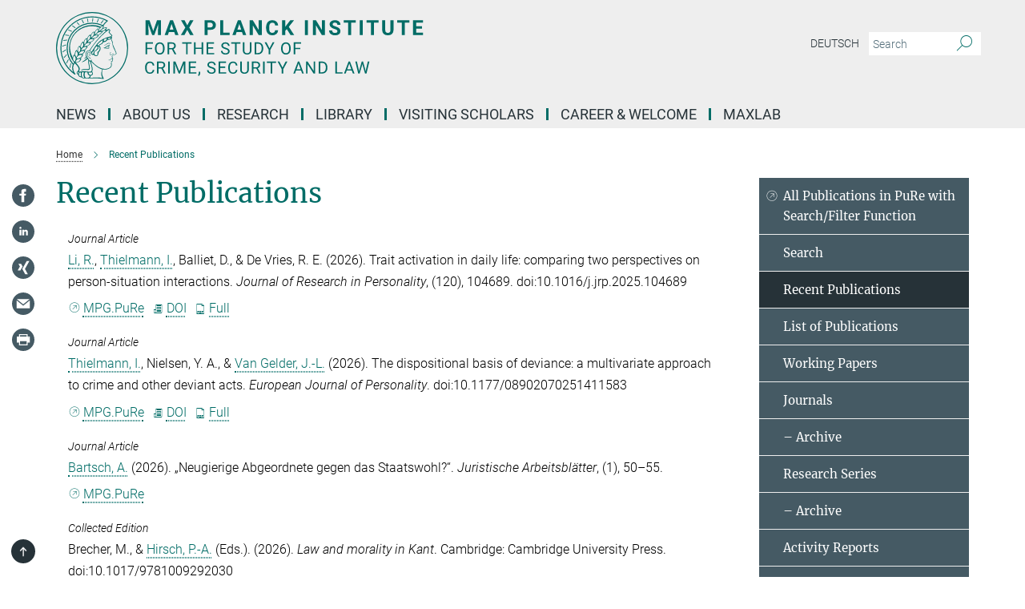

--- FILE ---
content_type: text/javascript
request_url: https://static.csl.mpg.de/fiona/custom.min.js
body_size: 2086
content:
"use strict";function addDetailsTemplate({parent:e}={}){const n=document.createElement("template");n.setAttribute("id","details_template"),n.innerHTML='\n        <details>\n            <summary class="details_summary"></summary>\n            <div class="details_body"></div>\n        </details>\n        <style>\n            .section_start,\n            .section_end { \n                line-height: 1px;\n                padding: 0;\n            }\n            .meta-information { \n                clear: both; \n            }\n            details {\n                margin-bottom: 1em;\n            }\n            details > .details_summary {\n                position: relative;\n                background-color: #eeeeee;\n                padding: 2rem 1.25rem;\n                border-radius: 0;\n\n                color: #006c66;\n                font-family: "Merriweather", serif;\n                font-weight: 400;\n                line-height: 1.4;\n            }\n            details > .details_summary::before {\n                font-family: "mpg_iconsregular";\n                font-style: normal;\n                font-weight: normal;\n                margin: 0;\n                vertical-align: middle;\n                font-size: 2.25em;\n                position: absolute;\n                right: 1rem;\n                top: 0.5rem;\n                transform: rotate(0deg);\n                transition: transform 0.25s ease-in-out;\n                content: "\\F007" !important;\n            }\n            details[open] > .details_summary::before {\n                transform: rotate(-180deg);\n            }\n        </style>\n    ',e.appendChild(n)}function getAccordionIndexes({children:e,headingTags:n,startMarkerClass:t,endMarkerClass:o}={}){let r=[],a={SectionOpen:!1,StartBodyIndex:!1,StopBodyIndex:!1,SummaryIndex:!1};for(let[i,d]of e.entries())d.classList&&d.classList.contains(t)?(a=new Object,a.StartBodyIndex=i,a.SectionOpen=!0):a&&a.SectionOpen&&n.includes(d.tagName)?a.SummaryIndex=i:a&&a.SectionOpen&&d.classList&&d.classList.contains(o)&&(a.StopBodyIndex=i,a.SectionOpen=!1,Object.keys(a).includes(!1)||r.push(a),a=new Object);return r}function buildDetailsSections({parent:e,children:n,headingTags:t,startMarkerClass:o,endMarkerClass:r}={}){let a=getAccordionIndexes({children:n,headingTags:t,startMarkerClass:o,endMarkerClass:r});for(let[t,o]of a.entries()){let t=document.querySelector("#details_template").content.cloneNode(!0);t.querySelector("details").id="details"+o.SummaryIndex;let r=n[o.SummaryIndex];r.style.display="none",t.querySelector(".details_summary").innerText=r.textContent;let a=t.querySelector(".details_body"),i=o.StartBodyIndex+1,d=o.StopBodyIndex-1;for(;i<=d;){let e=n[i];a.appendChild(e),i++}let s=n[o.StartBodyIndex];e.insertBefore(t,s)}}function addAccordions(){const e="section_start",n="section_end";if("content"in document.createElement("template")&&document.querySelector("."+e)&&document.querySelector("."+n)){const t=document.querySelectorAll("main .content")[1],o=Array.from(t.children),r=["H1","H2","H3","H4","H5","H6"];addDetailsTemplate({parent:t}),buildDetailsSections({parent:t,children:o,headingTags:r,startMarkerClass:e,endMarkerClass:n})}}function makeAcronyms(){const e=document.querySelectorAll(".employee_list .extras > ul li");if(0==e.length)return;const n={"Otto Hahn Gruppe Alternative and Informal Systems of Crime Control and Criminal Justice":"OHG-AICJ","Otto Hahn Group Alternative and Informal Systems of Crime Control and Criminal Justice":"OHG-AICJ","Unabhängige Forschungsgruppe Space, Contexts, and Crime":"FG Space, Contexts, and Crime","Independent Research Group Space, Contexts, and Crime":"RG Space, Contexts, and Crime"};function t(e,n){return e.some(function(e){return n===e})}function o(e){let t=n[e];return e.replace(e,n=>`<acronym title="${e}">${t}</acronym>`)}for(const r of e)t(Object.keys(n),r.textContent)&&(r.innerHTML=o(r.textContent))}function addLibraryAccordionToggleButton(){if("https://csl.mpg.de/library-internal"===window.location.href&&document.querySelector(".rwd-accordion")){console.info("Adding library accordion toggle button"),console.info("Library accordion toggle button DOMContentLoaded");const e=document.createElement("style");e.textContent='\n                .toggle-accordion-btn {\n                    position: relative;\n                    margin-top: 10px;\n                    margin-bottom: 10px;\n                    padding-right: 40px;\n                    cursor: pointer;\n                }\n                .toggle-accordion-btn .custom-caret {\n                    content: "\\F007";\n                    display: inline-block;\n                    font-size: 2em;\n                    position: absolute;\n                    right: 4px;\n                    top: 15%;\n                    transition: transform 0.25s ease;\n                    font-family: "mpg_iconsregular";\n                    font-style: normal;\n                    font-weight: normal;\n                    line-height: 1em;\n                    margin: 0;\n                    color: white;\n                }\n                .toggle-accordion-btn.expanded .custom-caret {\n                    transform: rotate(180deg);\n                }\n            ',document.head.appendChild(e);const n=document.createElement("div");n.style.textAlign="right";const t=document.createElement("button");t.className="btn btn-primary toggle-accordion-btn",t.textContent="Expand All";const o=document.createElement("span");function r(){const e=document.querySelectorAll(".rwd-accordion .more");Array.from(e).every(e=>"true"===e.getAttribute("aria-expanded"))?(t.textContent="Collapse All",t.appendChild(o),t.classList.add("expanded")):(t.textContent="Expand All",t.appendChild(o),t.classList.remove("expanded"))}o.className="custom-caret",o.innerHTML="&#xF007;",t.appendChild(o),n.appendChild(t);const a=document.querySelector(".rwd-accordion");a&&a.parentNode.insertBefore(n,a),t.addEventListener("click",function(){const e=document.querySelectorAll(".rwd-accordion .more");t.textContent.includes("Expand All")?(e.forEach(e=>{const n=e.getAttribute("aria-controls"),t=document.getElementById(n);e.setAttribute("aria-expanded","true"),t.style.display=""}),t.textContent="Collapse All",t.appendChild(o),t.classList.add("expanded")):(e.forEach(e=>{const n=e.getAttribute("aria-controls"),t=document.getElementById(n);e.setAttribute("aria-expanded","false"),t.style.display="none"}),t.textContent="Expand All",t.appendChild(o),t.classList.remove("expanded"))}),r()}}addAccordions(),makeAcronyms(),addLibraryAccordionToggleButton();